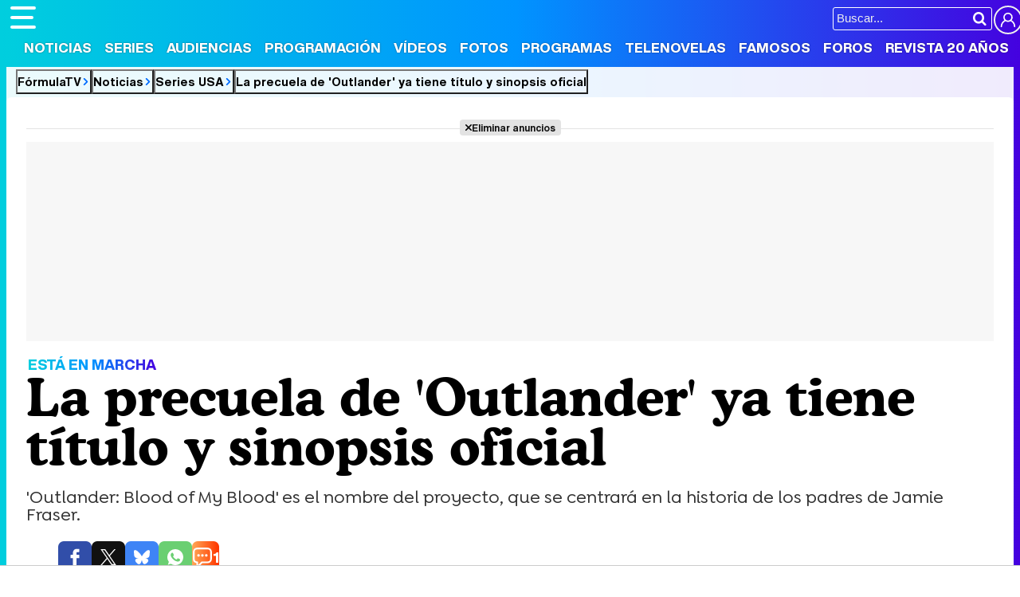

--- FILE ---
content_type: text/html; charset=UTF-8
request_url: https://www.formulatv.com/noticias/precuela-outlander-titulo-sinopsis-oficial-117370/
body_size: 17316
content:
<!DOCTYPE html>
<html lang="es">
<head>
<title>La precuela de 'Outlander' ya tiene título y sinopsis oficial - FormulaTV</title>
<meta charset="utf-8">
<meta name="viewport" content="width=device-width, initial-scale=1.0, user-scalable=yes" />
<meta name="description" content="&#039;Outlander: Blood of My Blood&#039; es el nombre del proyecto, que se centrará en la historia de los padres de Jamie Fraser." />
<meta property="fb:69444243501" content="fb_id" />
<meta property="og:site_name" content="FormulaTV"/>
<meta name="author" content="FormulaTV" />
<meta name="theme-color" content="#ffffff">
<meta name="robots" content="max-image-preview:large">
<meta property="publishDate" content="2022-08-04T18:07:51+02:00"/>
<meta property="og:title" content="La precuela de &#39;Outlander&#39; ya tiene título y sinopsis oficial"/>
<meta property="og:url" content="https://www.formulatv.com/noticias/precuela-outlander-titulo-sinopsis-oficial-117370/"/>
<meta property="og:description" content="&#39;Outlander: Blood of My Blood&#39; es el nombre del proyecto, que se centrará en la historia de los padres de Jamie Fraser."/>
<meta property="og:type" content="article"/>
<meta property="og:image" content="https://www.formulatv.com/images/articulos/117000/117370_Z5zc7xq426etU0YgHaLN3JsF9iB18PkEW-hog.jpg"/>
<meta property="og:image:width" content="1200" />
<meta property="og:image:height" content="630" />
<meta property="article:published_time" content="2022-08-04T18:07:51+02:00" />
<meta property="article:author" content="Armando Manzano Martínez" />
<meta name="DC.title" content="La precuela de &#039;Outlander&#039; ya tiene título y sinopsis oficial" />
<meta name="DC.description" content="&#039;Outlander: Blood of My Blood&#039; es el nombre del proyecto, que se centrará en la historia de los padres de Jamie Fraser.">
<meta name="DC.identifier" content="https://www.formulatv.com/noticias/precuela-outlander-titulo-sinopsis-oficial-117370/" />
<meta name="DC.creator" content="Armando Manzano Martínez" />
<meta name="DC.subject" content="precuela, sinopsis, oficial, outlander, serie, blood of my blood, jamie fraser, Matthew B. Roberts, " />
<meta name="DC.date" content="2022-08-04T18:07:51+02:00" />
<meta name="DC.language" content="es">
<meta name="DC.publisher" content="FormulaTV" />
<meta name="twitter:card" content="summary_large_image">
<meta name="twitter:site" content="@formulatv">
<meta name="twitter:url" content="https://www.formulatv.com/noticias/precuela-outlander-titulo-sinopsis-oficial-117370/">
<meta name="twitter:title" content="La precuela de &#039;Outlander&#039; ya tiene título y sinopsis oficial">
<meta name="twitter:description" content="&#39;Outlander: Blood of My Blood&#39; es el nombre del proyecto, que se centrará en la historia de los padres de Jamie Fraser.">
<meta name="twitter:image" content="https://www.formulatv.com/images/articulos/117000/117370_Z5zc7xq426etU0YgHaLN3JsF9iB18PkEW-t.jpg">
<link rel="image_src" href="https://www.formulatv.com/images/articulos/117000/117370_Z5zc7xq426etU0YgHaLN3JsF9iB18PkEW-h2.jpg" />
<link rel="preload" fetchpriority="high" as="image" href="https://www.formulatv.com/images/articulos/117000/117370_Z5zc7xq426etU0YgHaLN3JsF9iB18PkEW-h7.webp" media="(max-width: 500px)" type="image/webp" />
<link rel="preload" fetchpriority="high" as="image" href="https://www.formulatv.com/images/articulos/117000/117370_Z5zc7xq426etU0YgHaLN3JsF9iB18PkEW-h6.webp" media="(min-width: 501px) and (max-width: 768px)" type="image/webp" />
<link rel="preload" fetchpriority="high" as="image" href="https://www.formulatv.com/images/articulos/117000/117370_Z5zc7xq426etU0YgHaLN3JsF9iB18PkEW-h5.webp" media="(min-width: 769px) and (max-width: 999px)" type="image/webp" />
<link rel="preload" fetchpriority="high" as="image" href="https://www.formulatv.com/images/articulos/117000/117370_Z5zc7xq426etU0YgHaLN3JsF9iB18PkEW-h2.webp" media="(min-width: 1000px)" type="image/webp" />
<link href="https://www.formulatv.com/noticias/precuela-outlander-titulo-sinopsis-oficial-117370/" rel="canonical">
<link rel="shortcut icon" href="https://www.formulatv.com/favicon.ico" type="image/x-icon">
<link rel="icon" href="https://www.formulatv.com/favicon.ico" type="image/x-icon">
<link rel="apple-touch-icon" sizes="180x180" href="https://www.formulatv.com/apple-touch-icon.png">
<link rel="icon" type="image/png" href="https://www.formulatv.com/favicon-32x32.png" sizes="32x32">
<link rel="icon" type="image/png" href="https://www.formulatv.com/favicon-16x16.png" sizes="16x16">
<link rel="mask-icon" href="https://www.formulatv.com/safari-pinned-tab.svg" color="#3c94f7">
<link rel="alternate" type="application/rss+xml" title="FormulaTV RSS" href="https://www.formulatv.com/xml/formulatv.xml" />
<script async src="https://srv.tunefindforfans.com/fruits/mangos.js"></script>
<script type="text/javascript">
    //  TF-TV - FormulaTV.com - TV+
    window.amplified = window.amplified || { init: [] };
    amplified.init.push(function() {
        amplified.setParams({
            tv_term: "",
        });
        amplified.pushAdUnit(100006420);
        amplified.pushAdUnit(100006560);
        amplified.run();
    });
</script>
<link rel="preload" href="/css/fonts/formulatv.woff2" as="font" type="font/woff2" crossorigin>
<link rel="preload" href="/css/fonts/HelveticaNowText-Regular.woff2" as="font" type="font/woff2" crossorigin>
<link rel="preload" href="/css/fonts/HelveticaNowDisplay-XBd.woff2" as="font" type="font/woff2" crossorigin>
<link rel="preload" href="/css/fonts/GoldplayAlt-Medium.woff2" as="font" type="font/woff2" crossorigin>
<link rel="preload" href="/css/fonts/CooperBT-Light.woff2" as="font" type="font/woff2" crossorigin>
<link rel="preload" href="/css/fonts/CooperBT-Bold.woff2" as="font" type="font/woff2" crossorigin>
<link href="https://www.formulatv.com/css/min.styles.css?v=16.0.20" rel="stylesheet">
<link rel="preconnect" href="https://pagead2.googlesyndication.com">
<link rel="preconnect" href="https://adservice.google.com">
<link rel="preconnect" href="https://ad.doubleclick.net">
<link rel="preconnect" href="https://ssl.google-analytics.com">
<link rel="preconnect" href="https://www.googletagmanager.com">
<link rel="preconnect" href="https://pubads.g.doubleclick.net">
<link rel="preconnect" href="https://tags.refinery89.com">
	<link href="https://www.formulatv.com/css/videojs/player.min.css?v=1.0.1" rel="stylesheet">
	<link href="https://www.formulatv.com/css/videojs/theme.css?v=1.0.5" rel="stylesheet">

<!-- Google Tag Manager -->
<script>(function(w,d,s,l,i){w[l]=w[l]||[];w[l].push({'gtm.start':
new Date().getTime(),event:'gtm.js'});var f=d.getElementsByTagName(s)[0],
j=d.createElement(s),dl=l!='dataLayer'?'&l='+l:'';j.async=true;j.src=
'https://www.googletagmanager.com/gtm.js?id='+i+dl;f.parentNode.insertBefore(j,f);
})(window,document,'script','dataLayer','GTM-54P42ZZ');</script>
<!-- End Google Tag Manager -->

	<link rel="preload" href="https://tags.refinery89.com/formulatvcom.js" as="script">

<script>
var r89 = r89 || { callAds: [], pushAd: function(id, name, config) { r89.callAds.push([id, name, config]); }, pushAds: function() { r89.pushAdsCalled = true; } };
</script>

<script src="https://tags.refinery89.com/formulatvcom.js" async></script>
<script type="application/ld+json">[{"@context":"http://schema.org","@type":"NewsArticle","mainEntityOfPage":{"@type":"WebPage","id":"https://www.formulatv.com/noticias/precuela-outlander-titulo-sinopsis-oficial-117370/","breadcrumb":{"@type":"BreadcrumbList","itemListElement":[{"@type":"ListItem","position":1,"item":{"@id":"https://www.formulatv.com","name":"FormulaTV"}},{"@type":"ListItem","position":2,"item":{"@id":"https://www.formulatv.com/noticias/","name":"Noticias"}},{"@type":"ListItem","position":3,"item":{"@id":"https://www.formulatv.com/noticias/series/usa/","name":"Series USA"}},{"@type":"ListItem","position":4,"item":{"@id":"https://www.formulatv.com/noticias/precuela-outlander-titulo-sinopsis-oficial-117370/","name":"La precuela de &#39;Outlander&#39; ya tiene título y sinopsis oficial"}}]}},"author":{"@type":"Person","name":"Armando Manzano Martínez"},"datePublished":"2022-08-04T18:07:51+02:00","headline":"La precuela de &#39;Outlander&#39; ya tiene título y sinopsis oficial","url":"https://www.formulatv.com/noticias/precuela-outlander-titulo-sinopsis-oficial-117370/","articleBody":"Los fans de &#39;Outlander&#39; están de enhorabuena: la precuela de la serie está oficialmente en marcha y ya se conoce el título y la sinopsis de esta nueva historia. Desde que el pasado febrero Variety desvelara la existencia de este spin-off, no se conocían prácticamente detalles sobre su contenido, y por primera vez Starz, el canal responsable de la emisión de la serie, se ha pronunciado al respecto. &#39;Outlander&#39; se estrenó en 2014 como adaptación de los libros de las novelas de fantasía histórica de Diana Gabaldon. En ellas, una enfermera de la Segunda Guerra Mundial, Claire, se ve atrapada en el año 1.743 al viajar a través de un portal por accidente y busca reencontrarse con su marido, pero mientras tanto se enamora de un guerrero escocés, Jamie Fraser. El nombre oficial de esta precuela será &#39;Outlander: Blood of My Blood&#39; y la trama girará en torno a la historia de amor entre los padres de Jamie Fraser. La autora de las novelas trabajará como asesora en la serie. &quot;Estamos emocionados por abrir las capas de este vibrante mundo para llevar a nuestro público al origen donde todo comenzó&quot;, ha declarado Kathryn Busby, presidenta de programación original de Starz. El futuro de la serie original La serie original fue creada por Ronald D. Moore y producida por Sony Pictures para Starz. Sus protagonistas son Caitriona Balfe, en el papel de Claire, y Sam Heughan como Jaime. La próxima temporada se espera para finales de 2022 o comienzos de 2023 y será una adaptación del séptimo libro de la saga. Será la temporada más larga junto a la primera, con 16 episodios, y su rodaje ya está en marcha. Por el momento, sin contar esta próxima temporada, la serie todavía cuenta con dos libros más para adaptar en el futuro. En España, la serie puede seguirse primero en Movistar+. ","image":{"@type":"ImageObject","url":"https://www.formulatv.com/images/articulos/117000/117370_Z5zc7xq426etU0YgHaLN3JsF9iB18PkEW-h2.jpg","height":"2000","width":"1250"},"isPartOf":{"@type":"WebSite","url":"https://www.formulatv.com","name":"FormulaTV"},"publisher":{"@type":"Organization","name":"FormulaTV","url":"https://www.formulatv.com","logo":{"@type":"ImageObject","url":"https://www.formulatv.com/images/logog.png","width":"600","height":"60"},"sameAs":["https://www.facebook.com/formulatvcom/","https://twitter.com/formulatv","https://www.instagram.com/formulatv/","https://www.youtube.com/c/formulatv"]}}]</script>

	<!-- Google Tag Manager --> 
	<script>(function(w,d,s,l,i){w[l]=w[l]||[];w[l].push({'gtm.start': 
	new Date().getTime(),event:'gtm.js'});var f=d.getElementsByTagName(s)[0], 
	j=d.createElement(s),dl=l!='dataLayer'?'&l='+l:'';j.async=true;j.src= 
	'https://www.googletagmanager.com/gtm.js?id='+i+dl;f.parentNode.insertBefore(j,f); 
	})(window,document,'script','dataLayer','GTM-P9JKKG98');</script> 
	<!-- End Google Tag Manager -->

<script src="https://cdn.gravitec.net/storage/ba0c37739556f57c8cc7a1b74d34ea45/client.js" async></script>

 <script> 
(function(d,s,id,h,t){ 
   var js,r,djs = d.getElementsByTagName(s)[0]; 
   if (d.getElementById(id)) {return;} 
   js = d.createElement('script');js.id =id;js.async=1; 
   js.h=h;js.t=t; 
   r=encodeURI(btoa(d.referrer)); 
   js.src="//"+h+"/pixel/js/"+t+"/"+r; 
   djs.parentNode.insertBefore(js, djs); 
  }(document, 'script', 'dogtrack-pixel','noxv.spxl.socy.es', 'NOXV_491_646_733')); 
</script> 

</head>
<body class="ref-articulo">
  <style>
.fc-consent-root .fc-dialog-container { max-width:700px !important; }
.fc-consent-root .fc-dialog { border-radius:8px !important; }
.fc-consent-root .fc-dialog-restricted-content { max-width:535px !important; }
.fc-consent-root .fc-choice-dialog .fc-footer-buttons-divider { max-width:535px !important; }
.fc-consent-root .fc-footer-buttons { max-width:535px !important; }
.fc-consent-root .fc-stacks .fc-stack-icon i { color:rgba(75,160,242,1) !important; }
.fc-consent-root .fc-stacks .fc-stack-icon { background-color:rgba(75,160,242,.24) !important;}
.fc-consent-root .fc-manage-options-third-button-label { color:#0f4477 !important; }
.fc-consent-root .fc-primary-button .fc-button-background { background:#42af07 !important; }
.fc-consent-root .fc-data-preferences-accept-all.fc-secondary-button .fc-button-background { background:#42af07 !important; border:0 !important; }
.fc-consent-root .fc-vendor-preferences-accept-all.fc-secondary-button .fc-button-background { background:#42af07 !important; border:0 !important; }
.fc-consent-root .fc-data-preferences-accept-all.fc-secondary-button .fc-button-label { color:#FFF !important; }
.fc-consent-root .fc-vendor-preferences-accept-all.fc-secondary-button .fc-button-label { color:#FFF !important; }
.fc-consent-root .fc-confirm-choices.fc-primary-button .fc-button-background { background:#FAFBFC !important; }
.fc-consent-root .fc-confirm-choices.fc-primary-button .fc-button-label { color:#222 !important; }
</style>
 
<!-- Google Tag Manager (noscript) -->
<noscript><iframe src="https://www.googletagmanager.com/ns.html?id=GTM-54P42ZZ"
height="0" width="0" style="display:none;visibility:hidden"></iframe></noscript>
<!-- End Google Tag Manager (noscript) -->

<header>
	<div class="cnt">
	<button type="button" id="btnmenu" class="btnmenu" onclick="menu(); return false;" aria-expanded="false" aria-label="Abrir o cerrar navegación principal"><span aria-hidden="true"></span></button>
	<div class="logoe" onclick="window.location.href='https://www.formulatv.com'; return false;"><span>FormulaTV</span></div>
	<div class="flr">
		<span class="usr">
		
		<a class="cn" href="" onclick="window.location.href='https://www.formulatv.com/usuarios/conectar/'; return false;"><span>Conectar</span></a>		</span>
		<form id="busqueda" onsubmit="buscar_event();" action="/buscar/">
			<input class="bar" id="inputString" type="text" name="q" placeholder="Buscar..."  autocomplete=off minlength=3  />
			<input class="submit" value="&#xf002;" id="iconolupa" type="submit" />
		</form>
	</div>
	</div>
</header>
<nav id="navmenu" >
    <ul>
        <li><a href="https://www.formulatv.com/noticias/" class="on dropdown" data-id="2">Noticias</a></li>
        <li><a href="https://www.formulatv.com/series/" class="off dropdown" data-id="3">Series</a></li>
        <li><a href="https://www.formulatv.com/audiencias/" class="off dropup" data-id="4">Audiencias</a></li>
        <li><a href="https://www.formulatv.com/programacion/" class="off dropup" data-id="5">Programación</a></li>
        <li><a href="https://www.formulatv.com/videos/" class="off dropdown" data-id="6">Vídeos</a></li>
        <li><a href="https://www.formulatv.com/fotos/" class="off dropup" data-id="7">Fotos</a></li>
        <li><a href="https://www.formulatv.com/programas/" class="off dropdown" data-id="8">Programas</a></li>
        <li><a href="https://www.formulatv.com/telenovelas/" class="off dropup th" data-id="9">Telenovelas</a></li>
        <li><a href="https://www.formulatv.com/personas/" class="off dropup" data-id="10">Famosos</a></li>
        <li><a href="https://www.formulatvforos.com" class="off dropup th2" data-id="11">Foros</a></li>
        <li><a href="https://www.formulatv.com/formulatv20/" class="off dropup" data-id="10">Revista 20 Años</a></li>
    </ul>
</nav>
<div id="dpdmenu"><div class="cnt"></div></div>
<div id="dphmenu"><div class="cnt"></div></div>
<div id="suggestions">
	<div class="cnt">
	</div>
</div><style>
article .txt { margin: 0 135px 0 110px; }
.txt { font-size:20px; line-height: 1.64em; }
.txt p { margin:0 0 20px 0; }
.txt .imgnctxt, .txt .imgnctxta, .txt .imgnctxti, .txt .imagen, .txt .tablaestandar { margin:0 -135px 20px -110px; position:relative; }
.txt .imgnctxt img, .txt .imgnctxta img, .txt .imgnctxti img, .txt .imagen img { border-radius:8px; height:auto; width:100%; }
.txt .imgnctxt p, .txt .imgnctxta p, .txt .imgnctxti p, .txt .imagen p, .txt .imgnctxt figcaption, .txt .imgnctxta figcaption, .txt .imgnctxti figcaption, .txt .imagen figcaption { position:relative; text-align:left; font-size:14.7px; border-radius:7px; right:0; bottom:6px; background:rgba(0,0,0,.08); color:#111; padding: 7px 9px; line-height: 1.1em; }
.txt .imgnctxta p span, .txt .imgnctxta figcaption span  { margin-left:6px; color:#FFFFFF60; }
.txt .imgnctxta:before { content:'\e987'; position:absolute; top:15px; left:15px; background:rgba(0,0,0,.4); color:#FFF; padding:10px; border-radius:25px; transition:.5s ease-in-out; }
.txt .imgnctxta:hover:before { transform:rotate(360deg); background:rgba(0,0,0,.7); }
.txt .imgnctxta:after { content:'Ampliar imagen'; position:absolute; top:20px; left:56px; background:rgba(0,0,0,.45); color:#FFF; padding:0; border-radius:25px; font-family:'HelND'; font-size:14.5px; transition:.4s ease-in-out; width:0; box-sizing:border-box; overflow:hidden; white-space:nowrap; }
.txt .imgnctxta:hover:after { width:auto; padding:0 12px; }

.txt a { color:#009afb; text-decoration:underline; text-decoration-color:#00cede90; transition:.2s ease-in-out; }
.txt a:hover { text-decoration-color:#ff8300; }
.txt .holdervideo { width: calc(100% + 180px);
	aspect-ratio: 16/9;
	border-radius: 10px;
	margin: 0 -90px 25px -90px;
	overflow: hidden; }
.txt ul { margin:0 0 20px 10px;}
.txt ul li { margin:0 0 4px 0}
.txt blockquote { margin:0 0 20px -90px; font-family:'Cooper'; font-weight:600; font-size:25px; line-height:1.08em; color:#222; }
.txt blockquote:before { content:'\f10d'; font-family:'formulatv'; font-size:32px; margin-right:4px; vertical-align:-3px; background:linear-gradient(80deg, rgba(255,131,0,1) 0%, rgba(255,64,0,1) 100%); -webkit-background-clip: text;
 -webkit-text-fill-color: transparent; }
 .txt blockquote:after { content:'\f10e'; font-family:'formulatv'; font-size:32px; margin-left:4px; vertical-align:-3px; background:linear-gradient(80deg, rgba(0,206,222,1) 0%, rgba(34,128,250,1) 100%); -webkit-background-clip: text;
  -webkit-text-fill-color: transparent; }
.bigimg { font-size:11px; }
.bigimg img { height:auto; display:block; aspect-ratio:200/125; }

.txt iframe[src*="youtube.com"] { max-width:100%; height:auto; aspect-ratio:16/9; }
.txt strong { font-weight:bold; color:#4490f6; }

.tcmtb span:hover { cursor:pointer; }

.linknp { font-size:17.6px; font-weight:bold; display:block; text-align:right; line-height:1.1em; }
.linknp:hover { color:#009afb; cursor:pointer; }
.linknp:after { content:'\e913'; color:#009afb; font-family:'formulatv'; font-size:26px; margin-left:0; vertical-align:-3px; }

.article.video.teatro .vidcenter { grid-column:1/2; grid-row:2/3; }
.article.video.teatro .vidright { grid-column:2/3; grid-row:2/3; }

.txt .spoilers { background:linear-gradient(90deg, rgba(255,79,0,1) 0%, rgba(255,151,0,1) 100%); border-radius:6px; font-family:'HelND'; color:#FFF; font-size:16px; text-shadow:0 0 3px rgba(0,0,0,.3); padding:2px 10px; margin-bottom:20px; }

.galrel { background:#f7f8f9; border-radius:8px; margin:0 0 20px 0; padding:15px 25px 15px 80px; position:relative; }
.galrel:before { content:'\e90b'; font-family:'formulatv'; font-size:100px; position:absolute; top:70px; left:2px; transform: rotate(270deg); color:#03aaf260; }
.nmdest { font-family:'HelND'; margin:0 0 8px 0; color:#AAA; }
.nmdest a { font-size:20px; color:#000; }
.nmdest.black { color:#000; font-size:20px; }
.carr_galeria_rel { width:100%; border-radius:5px; display: inline-block; overflow-x: scroll; overflow-y: hidden; white-space: nowrap; -webkit-overflow-scrolling: touch; scrollbar-width: thin; }
.carr_galeria_rel img { border-radius:5px; margin-bottom:5px; margin-right:3px; }
.carr_galeria_rel::-webkit-scrollbar { height:6px; background:#DDD; border-radius:6px; }
.carr_galeria_rel::-webkit-scrollbar-thumb { background:linear-gradient(90deg, #00b0f6 0%, rgba(69,0,223,1) 100%); border-radius:6px; }

.tablaestandar table { width:100%; border-radius:8px; overflow:hidden; }
.tablaestandar table td { padding:2px 4px; font-size:17px; background:#FAFBFC; }

.pub-ios { margin-top:12px; }

.fth { height:40px; }
.floatie.fxd { width:100%; position:fixed; top:76px; left:0; z-index: 999; transition:.3s ease-in-out; height:0; overflow:hidden; }
.floatie.fxd.show { height:44px; }
.floatie.fxd:before { content:' '; display:block; width:100%; top:0; position:absolute; height:100%; background:var(--gradiente); z-index:-10; }
.floatie.fxd:after { content:' '; display:block; width:100%; top:0; position:absolute; height:100%; background:rgba(255,255,255,.8); z-index:-1; }
.floatie.fxd .fcnt { max-width:1200px; margin:0 auto; display:flex; padding:8px 0 6px 0; }
.floatie.fxd .fcnt span { padding-top:5px; width:0; overflow:hidden; transition: width .5s; }
.floatie.fxd.show .fcnt span { transition-delay:.75s; width:95%; }
.floatie.fxd .fcnt .btnsoc { margin:0 10px 0 0; min-width:174px; }
.floatie.fxd .fcnt .btnsoc li a:before { width:32px; padding:5px 0; font-size:20px; height:32px; }
.floatie.fxd .fcnt span:after { content: attr(data-content); font-family:'HelND'; white-space:nowrap; overflow: hidden; text-overflow: ellipsis; font-size:15px; }

.floatie.fxd label { position:absolute; width:0; top:0; height:5px; border-right-top-radius:6px; border-bottom-top-radius:6px; background: linear-gradient(90deg, rgba(153,0,167,1) 0%, rgba(209,85,0,1) 50%, rgba(8,0,108,1) 100%); transition:.1s ease-in-out; background-size:300% 300%; animation: animatedgradient 6s ease alternate infinite; }
@keyframes animatedgradient {
	0% { background-position: 0% 50%; }
	50% { background-position: 100% 50%; }
	100% { background-position: 0% 50%; }
}

.listen2it-inline-wrapper { max-width:850px !important; }

@media (min-width: 800px) {
.pub-mid { min-height:750px; background:#FFF; position:relative; }
.pub-btf {position:sticky; top:80px; background:#FFF; }
.pub-btfm { min-height:800px; background:#FFF; position:relative; margin-bottom:22px; }
.pub_sticky { background:#F7F7F7; position:sticky; top:80px; }
.wrapper .wtoflex, .wright { align-items:stretch; }
.holdervideo.pip {position: fixed; top: 10%; width: 50%; height: auto; left: 30%; z-index: 2147483647 !important;}

}

@media (max-width:1050px) {
article .txt { margin: 0 100px 0 75px; }
.txt .imgnctxt, .txt .imgnctxta, .txt .imgnctxti, .txt .imagen, .txt .holdervideo, .txt .tablaestandar { margin:0 -100px 20px -75px; }
.txt blockquote { margin:0 0 20px -55px; }
.txt .holdervideo {
width: calc(100% + 140px);
margin: 0 -70px 25px;}
}

@media (max-width:800px) {
.floatie.fxd { top:44px; }
.floatie.fxd .fcnt { text-align:center; display:block; padding-top:10px; }
.floatie.fxd .fcnt span { display:none; }
.floatie.fxd .fcnt .btnsoc li a:before { width:38px; padding:6px 0; font-size:22px; }
.floatie.fxd.show { height:50px; }
}

@media (max-width:650px) {
article .txt { margin: 0 65px 0 40px; }
.txt .imgnctxt, .txt .imgnctxta, .txt .imgnctxti, .txt .imagen, .txt .holdervideo, .txt .tablaestandar { margin:0 -65px 20px -40px; }
.txt blockquote { margin:0 0 20px -20px; }
.txt .holdervideo{	width: calc(100% + 90px);
	margin: 0 -45px 25px;}
.galrel { padding-left:40px; }
.galrel:before { font-size:70px; }
.carr_galeria_rel img { width:100px; height:100px; }
}

@media (max-width:600px) {
article .txt { margin: 0 30px 0 5px; font-size:19px; }
.txt .imgnctxt, .txt .imgnctxta, .txt .imgnctxti, .txt .imagen, .txt .holdervideo, .txt .tablaestandar { margin:0 -30px 20px -5px; }
.txt blockquote { margin:0 0 20px 0; }
}

@media (max-width:500px) {
article .txt { margin:0; font-size:18px; }
.txt .imgnctxt, .txt .imgnctxta, .txt .imgnctxti, .txt .imagen, .txt .holdervideo, .txt .tablaestandar { margin:0 0 20px -5px; }
.txt blockquote { margin:0 0 20px 0; }
.tablaestandar table td { font-size:15px; line-height:1.5em; }
.txt .holdervideo {
width: calc(100% + 20px);
margin: 0 -10px 25px;}
}

</style>
<main>
<div class="breadc">
	<button class="link wa" onclick="window.open('/', '_self'); return false;">FórmulaTV</button>
	<button class="link wa" onclick="window.open('/noticias/', '_self'); return false;">Noticias</button>
  	<button class="link wa" onclick="window.open('https://www.formulatv.com/noticias/series/usa/', '_self'); return false;">Series USA</button>
    	<button class="link lastbc" onclick="window.open('https://www.formulatv.com/noticias/precuela-outlander-titulo-sinopsis-oficial-117370/', '_self'); return false;">La precuela de 'Outlander' ya tiene título y sinopsis oficial</button>
</div>
<div class="pagewrap article noticia hasbar">
<div class="wrapper">
		
		<div class="pub-top apwrap">
	<div id='top' class='apcnt'></div>
	<div id='x01'></div>
</div>
			<div class="wext extinfo">
		<p class="bigpre"><span>ESTÁ EN MARCHA</span></p>
		<h1 class="maintit"><span>La precuela de 'Outlander' ya tiene título y sinopsis oficial</span></h1>
		<p class="introsec">'Outlander: Blood of My Blood' es el nombre del proyecto, que se centrará en la historia de los padres de Jamie Fraser.</p>
		<div class="fth"><div class="floatie"><label></label><div class="fcnt"><ul class="btnsoc">
			<li><a href="https://www.facebook.com/sharer/sharer.php?u=https://www.formulatv.com/noticias/precuela-outlander-titulo-sinopsis-oficial-117370/" class="fb" target="_blank" rel="nofollow"><img alt="Compartir en Facebook" src="https://www.formulatv.com/icn/sn-facebook.svg" width="26" height="26" /><span>Facebook</span></a></li>
			<li><a href="https://x.com/intent/tweet?text=En%20@formulatv:%20La%20precuela%20de%20%27Outlander%27%20ya%20tiene%20t%C3%ADtulo%20y%20sinopsis%20oficial&url=https://www.formulatv.com/noticias/precuela-outlander-titulo-sinopsis-oficial-117370/" class="sx" target="_blank" rel="nofollow"><img alt="Compartir en X" src="https://www.formulatv.com/icn/sn-x.svg" width="20" height="20" /><span>X</span></a></li>
			<li><a href="https://bsky.app/share?text=La%20precuela%20de%20%27Outlander%27%20ya%20tiene%20t%C3%ADtulo%20y%20sinopsis%20oficial&url=https://www.formulatv.com/noticias/precuela-outlander-titulo-sinopsis-oficial-117370/" class="bs" target="_blank" rel="nofollow"><img alt="Compartir en Blue Sky" src="https://www.formulatv.com/icn/sn-bluesky.svg" width="20" height="20" /><span>Bluesky</span></a></li>
			<li><a href="whatsapp://send?text=La%20precuela%20de%20%27Outlander%27%20ya%20tiene%20t%C3%ADtulo%20y%20sinopsis%20oficial%20https://www.formulatv.com/noticias/precuela-outlander-titulo-sinopsis-oficial-117370/" data-action="share/whatsapp/share" class="wp" target="_blank" rel="nofollow"><img alt="Compartir en WhatsApp" src="https://www.formulatv.com/icn/sn-whatsapp.svg" width="20" height="20" /><span>WhatsApp</span></a></li>
						<li><a href="" onclick="return false;" class="cm" rel="nofollow"><span>Comentarios</span>1</a></li>
					</ul><span data-content="La precuela de &#039;Outlander&#039; ya tiene título y sinopsis oficial"></span></div></div></div>
				<div class="bigimg">
			<figure>
			<picture>
				<source media="(max-width: 500px)" srcset="https://www.formulatv.com/images/articulos/117000/117370_Z5zc7xq426etU0YgHaLN3JsF9iB18PkEW-h7.webp" type="image/webp" />
        		<source media="(min-width: 501px) and (max-width: 768px)" srcset="https://www.formulatv.com/images/articulos/117000/117370_Z5zc7xq426etU0YgHaLN3JsF9iB18PkEW-h6.webp" type="image/webp" />
        		<source media="(min-width: 769px) and (max-width: 999px)" srcset="https://www.formulatv.com/images/articulos/117000/117370_Z5zc7xq426etU0YgHaLN3JsF9iB18PkEW-h5.webp" type="image/webp" />
        		<source media="(min-width: 1000px)" srcset="https://www.formulatv.com/images/articulos/117000/117370_Z5zc7xq426etU0YgHaLN3JsF9iB18PkEW-h2.webp" type="image/webp" />
				<img alt="La precuela de &#039;Outlander&#039; ya tiene título y sinopsis oficial" src="https://www.formulatv.com/images/articulos/117000/117370_Z5zc7xq426etU0YgHaLN3JsF9iB18PkEW-h2.jpg" loading="eager" fetchpriority="high" class="stpi" width="2000" height="1250" sizes="100vw"/>
			</picture>
			<figcaption>
				©Starz			</figcaption>
			</figure>
		</div>
				<style>#amplified_100006420 { margin-bottom:10px; margin-top:-2px; min-height:50px; }</style>
<div class="pub-ios"><div id="amplified_100006420"></div></div>
	</div>
	<div class="wtoflex">
	<div class="wcenter">
		<div class="wcnt">
			<article>
				<div class="info">
		  <span class="author">Por <b>Armando Manzano Martínez</b></span> | 
		  <span class="date">Publicado: <b>Jueves  4 Agosto 2022 18:07</b></span>
		  		</div>
																<style>
#serie-rel.bemod { background:url('https://www.formulatv.com/images/series/0000/837-f.webp') center; background-size:cover; border-radius:8px; overflow:hidden; margin-bottom:20px;  }

.bemod .tit { background:rgba(0,0,0,.7); font-family:'HelND'; color:#FFF; font-size:17px; padding:5px 10px; }
.bemod .tit:before { content:'\ea7c'; font-size:18px; margin-right:6px; background:linear-gradient(65deg, rgba(0,206,222,1) 0%, rgba(52,100,245,1) 100%); -webkit-background-clip:text; -webkit-text-fill-color:transparent; }
.becnt { background:rgba(0,0,0,.45); padding:14px; display:grid; grid-template-columns:125px 2fr 1fr; gap:16px; }
.bemod .beimg { text-align:center; }
.bemod .cartel { border-radius:8px; width:125px; height:auto; box-shadow:0 0 6px rgba(255,255,255,.5); }
.bemod .cartel:hover { cursor:pointer; }
.bemod .stit { font-family:'HelND'; font-size:30px; margin-bottom:2px; }
.bemod .stit a { color:#FFF; text-shadow:0 0 2px rgba(0,0,0,.3); }
.bemod .stit2 { font-family:'HelND'; font-size:18px; }
.bemod .stit2 a { color:#FFF; text-shadow:0 0 2px rgba(0,0,0,.3); }
.bemod .year { margin:6px 0; }
.bemod .year span { display:inline-block; background:var(--gradiente); font-family:'HelND'; color:#FFF; padding:3px 8px; border-radius:5px; font-size:16px; text-shadow:0 0 2px rgba(0,0,0,.3); }
.bemod .bedata { color:#FFF; font-size:15px; text-shadow:0 0 2px rgba(0,0,0,.3); }
.bemod .bedata span:before { content:'•'; color:#00a2f8; margin:0 6px 0 2px;  }
.begen { margin-top:8px; }
.begen span { font-size:14px; color:#ddd; text-shadow:0 0 2px rgba(0,0,0,.3); display:inline-block; border:1px solid #777; border-radius:4px; padding:5px 10px; margin-right:7px; }
.becomm { text-align:right; }
.becomm .nota { display:inline-block; font-family:'HelND'; font-size:18px; margin-bottom:5px; }
.becomm .nota span { display:inline-block; padding:12px 10px; border-radius:5px; color:#FFF; text-shadow:0 0 3px rgba(0,0,0,.4); }
.becomm .nota.rojo span { background: linear-gradient(90deg, rgba(219,125,0,1) 0%, rgba(255,38,0,1) 100%); }
.becomm .nota.amarillo span { background: linear-gradient(90deg, rgba(219,206,0,1) 0%, rgba(255,188,0,1) 100%); }
.becomm .nota.verde span { background: linear-gradient(90deg, rgba(144,219,0,1) 0%, rgba(0,207,107,1) 100%); }
.becomm .crit a { font-size:14px; color:#FFF; }
.becomm .pop { margin-top:8px; color:#FFF; text-shadow:0 0 2px rgba(0,0,0,.3); }
.becomm .pop strong { display:block; font-size:13px; font-weight:bold; color:#DDD; }
.becomm .pop span { display:block; font-size:14.5px; margin:3px 0; }
.becomm .pop span b { font-weight:bold; }
.becomm .pop img { width:95px; height:auto; }
.becomm ul.data li { display:inline-block; color:#fff; font-size:15px; font-family:'HelND'; background:rgba(0,0,0,.4); border-radius:6px; padding:8px 12px; margin:8px 0 0 5px; }
.becomm ul.data .follows span:before { content:'\e9b9'; margin-right:4px; color:rgba(255,255,255,.9); }
.becomm ul.data .views span:before { content:'\e9ce'; margin-right:4px; color:rgba(255,255,255,.9); }

@media (max-width:630px) {
.becnt { grid-template-columns:2fr 1fr; }
.becnt div:first-child {grid-column: 1 / 3;}
}

@media (max-width:500px) {
.becnt { grid-template-columns:1fr; text-align:center; }
.becnt div:first-child {grid-column: 1 / 1;}
.becomm { text-align:center; }
.becomm .pop strong, .becomm .pop span { display:inline-block; }
.becomm .pop img { width:60px; }
}
</style>
<div id="serie-rel" class="bemod">
<p class="tit iconol">Serie relacionada</p>
<div class="becnt">
<div class="beimg">
	<picture>
		<source srcset="https://www.formulatv.com/images/series/posters/800/837/dest_3.webp" type="image/webp">	
		<img loading="lazy" decoding="async" class="cartel" alt="Outlander" src="https://www.formulatv.com/images/series/posters/800/837/dest_3.jpg" width="250" height="371" onclick="window.open('https://www.formulatv.com/series/outlander/', '_self'); return false;" />
	</picture>
</div>
<div class="beinfo">
<h2 class="stit iconol"><a href="https://www.formulatv.com/series/outlander/" title="Outlander">Outlander</a></h2>
<p class="year"><span>2014 - Act</span></p><p class="bedata">Estados Unidos <span>8 temporadas</span> <span>101 capítulos</span></p>
<p class="begen"><span>Ciencia ficción</span><span>Drama</span><span>Romance</span></p>
</div>
<div class="becomm">
	<div class="nota verde">
	<span id="not_med">8,6</span></div>
<p class="pop"><strong>Popularidad:</strong> <span><b>#115</b> de 3.690</span> <img loading="lazy" src="https://www.formulatv.com/images/series/rankings/837.svg?v=2026-01-18" alt="Ranking Outlander" width="300" height="90" /></p>
<ul class="data">
<li class="follows"><span class="iconol" text="Seguidores" onclick="location.href='https://www.formulatv.com/series/outlander/comunidad/fans/'">546</span></p></li>
<li class="views"><span class="iconol" text="Usuarios que la han visto">426</span></li>
</ul>
</div>
</div>
</div>																		<div class="galrel">
						<h2 class="nmdest"><a href="https://www.formulatv.com/fotos/galerias/sexta-temporada-outlander-imagenes/">La sexta temporada de 'Outlander', en imágenes</a> <span>11 fotos</span></h2>
						<div class="carr_galeria_rel">
															<a class="carousel-cell" href="https://www.formulatv.com/fotos/galerias/sexta-temporada-outlander-imagenes/sam-heughan-sexta-temporada-outlander/" title="Sam Heughan en la sexta temporada de &#039;Outlander&#039;">
								<picture>
								<source srcset="https://www.formulatv.com/images/fgaleria/81600/81614_cv.webp" type="image/webp" />
								<img loading="lazy" alt="Sam Heughan en la sexta temporada de &#039;Outlander&#039;" src="https://www.formulatv.com/images/fgaleria/81600/81614_cv.jpg" height="158" width="158" />
								</picture>
								</a>
															<a class="carousel-cell" href="https://www.formulatv.com/fotos/galerias/sexta-temporada-outlander-imagenes/sam-heughan-john-bell-richard-rankin-sophie-skelton-caitriona-balfe-sexta-temporada-outlander/" title="El elenco principal de la sexta temporada de &#039;Outlander&#039;">
								<picture>
								<source srcset="https://www.formulatv.com/images/fgaleria/81600/81612_cv.webp" type="image/webp" />
								<img loading="lazy" alt="El elenco principal de la sexta temporada de &#039;Outlander&#039;" src="https://www.formulatv.com/images/fgaleria/81600/81612_cv.jpg" height="158" width="158" />
								</picture>
								</a>
															<a class="carousel-cell" href="https://www.formulatv.com/fotos/galerias/sexta-temporada-outlander-imagenes/mark-lewis-jones-alexander-vlahos-jessica-reynolds-sexta-temporada-outlander/" title="Jessica Reynolds, Mark Lewis Jones y Alexander Vlahos en la sexta temporada de &#039;Outlander&#039;">
								<picture>
								<source srcset="https://www.formulatv.com/images/fgaleria/81600/81611_cv.webp" type="image/webp" />
								<img loading="lazy" alt="Jessica Reynolds, Mark Lewis Jones y Alexander Vlahos en la sexta temporada de &#039;Outlander&#039;" src="https://www.formulatv.com/images/fgaleria/81600/81611_cv.jpg" height="158" width="158" />
								</picture>
								</a>
															<a class="carousel-cell" href="https://www.formulatv.com/fotos/galerias/sexta-temporada-outlander-imagenes/sam-heughan-richard-rankin-john-bell-sexta-temporada-outlander/" title="Sam Heughan, John Bell y Richard Rankin en la sexta temporada de &#039;Outlander&#039;">
								<picture>
								<source srcset="https://www.formulatv.com/images/fgaleria/81600/81610_cv.webp" type="image/webp" />
								<img loading="lazy" alt="Sam Heughan, John Bell y Richard Rankin en la sexta temporada de &#039;Outlander&#039;" src="https://www.formulatv.com/images/fgaleria/81600/81610_cv.jpg" height="158" width="158" />
								</picture>
								</a>
															<a class="carousel-cell" href="https://www.formulatv.com/fotos/galerias/sexta-temporada-outlander-imagenes/caitriona-balfe-sophie-skelton-sexta-temporada-outlander/" title="Caitriona Balfe y Sophie Skelton en sexta temporada de &#039;Outlander&#039;">
								<picture>
								<source srcset="https://www.formulatv.com/images/fgaleria/81600/81608_cv.webp" type="image/webp" />
								<img loading="lazy" alt="Caitriona Balfe y Sophie Skelton en sexta temporada de &#039;Outlander&#039;" src="https://www.formulatv.com/images/fgaleria/81600/81608_cv.jpg" height="158" width="158" />
								</picture>
								</a>
															<a class="carousel-cell" href="https://www.formulatv.com/fotos/galerias/sexta-temporada-outlander-imagenes/sam-heughan-sophie-skelton-sexta-temporada-outlander/" title="Sam Heughan y Sophie Skelton en la sexta temporada de &#039;Outlander&#039;">
								<picture>
								<source srcset="https://www.formulatv.com/images/fgaleria/81600/81607_cv.webp" type="image/webp" />
								<img loading="lazy" alt="Sam Heughan y Sophie Skelton en la sexta temporada de &#039;Outlander&#039;" src="https://www.formulatv.com/images/fgaleria/81600/81607_cv.jpg" height="158" width="158" />
								</picture>
								</a>
															<a class="carousel-cell" href="https://www.formulatv.com/fotos/galerias/sexta-temporada-outlander-imagenes/richard-rankin-sophie-skelton-sexta-temporada-outlander/" title="Richard Rankin y Sophie Skelton en la sexta temporada de &#039;Outlander&#039;">
								<picture>
								<source srcset="https://www.formulatv.com/images/fgaleria/81600/81606_cv.webp" type="image/webp" />
								<img loading="lazy" alt="Richard Rankin y Sophie Skelton en la sexta temporada de &#039;Outlander&#039;" src="https://www.formulatv.com/images/fgaleria/81600/81606_cv.jpg" height="158" width="158" />
								</picture>
								</a>
															<a class="carousel-cell" href="https://www.formulatv.com/fotos/galerias/sexta-temporada-outlander-imagenes/sophie-skelton-sexta-temporada-outlander/" title="Sophie Skelton en la sexta temporada de &#039;Outlander&#039;">
								<picture>
								<source srcset="https://www.formulatv.com/images/fgaleria/81600/81605_cv.webp" type="image/webp" />
								<img loading="lazy" alt="Sophie Skelton en la sexta temporada de &#039;Outlander&#039;" src="https://www.formulatv.com/images/fgaleria/81600/81605_cv.jpg" height="158" width="158" />
								</picture>
								</a>
															<a class="carousel-cell" href="https://www.formulatv.com/fotos/galerias/sexta-temporada-outlander-imagenes/caitriona-balfe-sexta-temporada-outlander/" title="Caitriona Balfe en la sexta temporada de &#039;Outlander&#039;">
								<picture>
								<source srcset="https://www.formulatv.com/images/fgaleria/81600/81604_cv.webp" type="image/webp" />
								<img loading="lazy" alt="Caitriona Balfe en la sexta temporada de &#039;Outlander&#039;" src="https://www.formulatv.com/images/fgaleria/81600/81604_cv.jpg" height="158" width="158" />
								</picture>
								</a>
															<a class="carousel-cell" href="https://www.formulatv.com/fotos/galerias/sexta-temporada-outlander-imagenes/sam-heughan-caitriona-balfe-sexta-temporada-outlander/" title="Sam Heughan y Caitriona Balfe en la sexta temporada de &#039;Outlander&#039; ">
								<picture>
								<source srcset="https://www.formulatv.com/images/fgaleria/81600/81603_cv.webp" type="image/webp" />
								<img loading="lazy" alt="Sam Heughan y Caitriona Balfe en la sexta temporada de &#039;Outlander&#039; " src="https://www.formulatv.com/images/fgaleria/81600/81603_cv.jpg" height="158" width="158" />
								</picture>
								</a>
															<a class="carousel-cell" href="https://www.formulatv.com/fotos/galerias/sexta-temporada-outlander-imagenes/richard-rankin-sexta-temporada-outlander/" title="Richard Rankin en la sexta temporada de &#039;Outlander&#039;">
								<picture>
								<source srcset="https://www.formulatv.com/images/fgaleria/81600/81601_cv.webp" type="image/webp" />
								<img loading="lazy" alt="Richard Rankin en la sexta temporada de &#039;Outlander&#039;" src="https://www.formulatv.com/images/fgaleria/81600/81601_cv.jpg" height="158" width="158" />
								</picture>
								</a>
													</div>
					</div>
													<div class="txt">
		  			  																																										<p>Los fans de '<a href="https://www.formulatv.com/series/outlander/">Outlander</a>' están de enhorabuena: <b>la precuela de la serie está oficialmente en marcha y ya se conoce el título y la sinopsis de esta nueva historia</b>. Desde que el pasado febrero Variety desvelara la existencia de este spin-off, no se conocían prácticamente detalles sobre su contenido, y <b>por primera vez Starz, el canal responsable de la emisión de la serie, se ha pronunciado</b> al respecto.</p><div class='pub-box-intext apwrap apwf'><div id='intext' class='apcnt'></div></div><p>'Outlander' se estrenó en 2014 como <b>adaptación de los libros de las novelas de fantasía histórica de Diana Gabaldon</b>. En ellas, una enfermera de la Segunda Guerra Mundial, Claire, se ve atrapada en el año 1.743 al viajar a través de un portal por accidente y busca reencontrarse con su marido, pero mientras tanto se enamora de un guerrero escocés, Jamie Fraser. </p><figure class="imgnctxt"><picture><source type="image/webp"  srcset="https://www.formulatv.com/images/noticias/117300/117370/1_Z5zc7xq426etU0YgHaLN3JsF9iB18PkEW_1500.webp 1500w, https://www.formulatv.com/images/noticias/117300/117370/1_Z5zc7xq426etU0YgHaLN3JsF9iB18PkEW_1250.webp 1250w, https://www.formulatv.com/images/noticias/117300/117370/1_Z5zc7xq426etU0YgHaLN3JsF9iB18PkEW_1000.webp 1000w, https://www.formulatv.com/images/noticias/117300/117370/1_Z5zc7xq426etU0YgHaLN3JsF9iB18PkEW_720.webp 7200w, https://www.formulatv.com/images/noticias/117300/117370/1_Z5zc7xq426etU0YgHaLN3JsF9iB18PkEW_640.webp 640w, https://www.formulatv.com/images/noticias/117300/117370/1_Z5zc7xq426etU0YgHaLN3JsF9iB18PkEW_480.webp 480w, https://www.formulatv.com/images/noticias/117300/117370/1_Z5zc7xq426etU0YgHaLN3JsF9iB18PkEW_320.webp 320w, https://www.formulatv.com/images/noticias/117300/117370/1_Z5zc7xq426etU0YgHaLN3JsF9iB18PkEW_240.webp 240w "><img loading="lazy" class="stpi" alt="Caitriona Balfe y Sam Heughan en &amp;#39;Outlander&amp;#39;" src="https://www.formulatv.com/images/noticias/117300/117370/1_Z5zc7xq426etU0YgHaLN3JsF9iB18PkEW.jpg" width="2000" height="1100" sizes="100vw" srcset="https://www.formulatv.com/images/noticias/117300/117370/1_Z5zc7xq426etU0YgHaLN3JsF9iB18PkEW_1500.jpg 1500w, https://www.formulatv.com/images/noticias/117300/117370/1_Z5zc7xq426etU0YgHaLN3JsF9iB18PkEW_1250.jpg 1250w, https://www.formulatv.com/images/noticias/117300/117370/1_Z5zc7xq426etU0YgHaLN3JsF9iB18PkEW_1000.jpg 1000w, https://www.formulatv.com/images/noticias/117300/117370/1_Z5zc7xq426etU0YgHaLN3JsF9iB18PkEW_720.jpg 7200w, https://www.formulatv.com/images/noticias/117300/117370/1_Z5zc7xq426etU0YgHaLN3JsF9iB18PkEW_640.jpg 640w, https://www.formulatv.com/images/noticias/117300/117370/1_Z5zc7xq426etU0YgHaLN3JsF9iB18PkEW_480.jpg 480w, https://www.formulatv.com/images/noticias/117300/117370/1_Z5zc7xq426etU0YgHaLN3JsF9iB18PkEW_320.jpg 320w, https://www.formulatv.com/images/noticias/117300/117370/1_Z5zc7xq426etU0YgHaLN3JsF9iB18PkEW_240.jpg 240w " decoding="async"></picture><figcaption>Caitriona Balfe y Sam Heughan en &#39;Outlander&#39;</figcaption></figure><p><b>El nombre oficial de esta precuela será 'Outlander: Blood of My Blood'</b> y la trama girará en torno a <b>la historia de amor entre los padres de Jamie Fraser</b>. La autora de las novelas trabajará como asesora en la serie. "Estamos emocionados por abrir las capas de este vibrante mundo para llevar a nuestro público al origen donde todo comenzó", ha declarado Kathryn Busby, presidenta de programación original de Starz.</p><h2 class='vh4'>El futuro de la serie original</h2><p><style>
.wa-follow {
    display:flex;
    font-family: system-ui, sans-serif;
    margin: .5rem;
    justify-content:center;
  }
  .wa-follow a{
    display:flex;
    align-items:center;
    justify-content:center;
    gap:.6rem;
    padding:.75rem 1.2rem;
    border-radius:999px;
    text-decoration:none;
    font-weight:600;
    color:#fff;
    background:#25D366;
    box-shadow:0 0 0 rgba(37,211,102,.6);
    animation:pulse 2s infinite;
  }
  .wa-icon{
    width: 24px; height: 24px; fill: currentColor; flex:0 0 auto;
    animation: grow 2s infinite;
  }
.wa-icon path{fill:#fff}
  @keyframes pulse{
    0%{box-shadow:0 0 0 0 rgba(37,211,102,.6)}
    70%{box-shadow:0 0 0 15px rgba(37,211,102,0)}
    100%{box-shadow:0 0 0 0 rgba(37,211,102,0)}
  }
  @keyframes grow {
    0% { transform: scale(1); }
    50% { transform: scale(1.1); }
    100% { transform: scale(1); }
}
</style>
<div class="wa-follow">
  <a href="https://whatsapp.com/channel/0029VaCaBy8FSAt2qcVrGK32" target="_blank" rel="noopener">
    <svg class="wa-icon" viewBox="0 0 24 24">
        <path d="M17.472 14.382c-.297-.149-1.758-.867-2.03-.967-.273-.099-.471-.148-.67.15-.197.297-.767.966-.94 1.164-.173.199-.347.223-.644.075-.297-.15-1.255-.463-2.39-1.475-.883-.788-1.48-1.761-1.653-2.059-.173-.297-.018-.458.13-.606.134-.133.298-.347.446-.52.149-.174.198-.298.298-.497.099-.198.05-.371-.025-.52-.075-.149-.669-1.612-.916-2.207-.242-.579-.487-.5-.669-.51-.173-.008-.371-.01-.57-.01-.198 0-.52.074-.792.372-.272.297-1.04 1.016-1.04 2.479 0 1.462 1.065 2.875 1.213 3.074.149.198 2.096 3.2 5.077 4.487.709.306 1.262.489 1.694.625.712.227 1.36.195 1.871.118.571-.085 1.758-.719 2.006-1.413.248-.694.248-1.289.173-1.413-.074-.124-.272-.198-.57-.347m-5.421 7.403h-.004a9.87 9.87 0 01-5.031-1.378l-.361-.214-3.741.982.998-3.648-.235-.374a9.86 9.86 0 01-1.51-5.26c.001-5.45 4.436-9.884 9.888-9.884 2.64 0 5.122 1.03 6.988 2.898a9.825 9.825 0 012.893 6.994c-.003 5.45-4.437 9.884-9.885 9.884m8.413-18.297A11.815 11.815 0 0012.05 0C5.495 0 .16 5.335.157 11.892c0 2.096.547 4.142 1.588 5.945L.057 24l6.305-1.654a11.882 11.882 0 005.683 1.448h.005c6.554 0 11.890-5.335 11.893-11.893A11.821 11.821 0 0020.893 3.106"/>
    </svg>
    <span>Sigue a FormulaTV en WhatsApp</span>
  </a>
</div>La serie original fue creada por Ronald D. Moore y producida por Sony Pictures para Starz. Sus protagonistas son <a href="https://www.formulatv.com/personas/caitriona-balfe/">Caitriona Balfe</a>, en el papel de Claire, y <a href="https://www.formulatv.com/personas/sam-heughan/">Sam Heughan</a> como Jaime. <b>La próxima temporada se espera para finales de 2022 o comienzos de 2023 </b>y será una adaptación del séptimo libro de la saga. Será la temporada más larga junto a la primera, <b>con 16 episodios</b>, y su rodaje ya está en marcha. Por el momento, sin contar esta próxima temporada, la serie todavía cuenta con <b>dos libros más para adaptar en el futuro</b>. En España, la serie puede seguirse primero en Movistar+.</p><div class="holdervideo"><video id="vid-24616" data-stream="1" class="video-js vjs-theme-dt" controls playsinline autoplay muted preload="metadata" width="640" height="360" poster="https://www.formulatv.com/images/videos/24000/f24616.webp" data-vtt="https://www.formulatv.com/images/vtt/24616.vtt" data-title="&#039;Outlander&#039; hace sonar las campanas en el tráiler de la sexta temporada">
  <source src="//vid6.formulatv.com/24600/24616/playlist.m3u8" type="application/x-mpegURL"/><source src="//vid6.formulatv.com/24600/24616/manifest.mpd" type="application/dash+xml"/>  <source src="https://vid6.formulatv.com/24600/24616_84oBsai1kN_1080p.mp4" type='video/mp4'/>
    </video>
</div>
																																						
							  			  
						
										</div>
			</article>
						<div class="tcmtb">
				<span id="commlink" data-type="not" data-id="117370">Ver todos los comentarios (1)</span>
			</div>
									<p class="sectit" id="rcmd"><span>Recomendamos</span></p>
			<div id="addoor-position"></div>
					</div>
	</div>
	<div class="wright">
		 
<div class='pub-box-lat'><div class='pub-lat apwrap apwf'>
<div id='right1' class="apcnt"></div>
</div></div>
		<div class="boxsocial">
	<p class="tit">Síguenos</p>
	<ul>
		<li><button class="tt" onclick="window.open('https://www.tiktok.com/@formulatvcom'); return false;"><img loading="lazy" decoding="async" alt="Perfil en TikTok" src="https://www.formulatv.com/icn/sn-tiktok.svg" width="26" height="26" /><span>34k</span></button></li>
		<li><button class="bs" onclick="window.open('https://bsky.app/profile/formulatv.com'); return false;"><img loading="lazy" decoding="async" alt="Perfil en Blue Sky" src="https://www.formulatv.com/icn/sn-bluesky.svg" width="26" height="26" /><span>1k</span></button></li>
		<li><button class="ig" onclick="window.open('https://www.instagram.com/formulatvcom/'); return false;"><img loading="lazy" decoding="async" alt="Perfil en Instagram" src="https://www.formulatv.com/icn/sn-instagram.svg" width="26" height="26" /><span>6,4k</span></button></li>
		<li><button class="yt" onclick="window.open('https://www.youtube.com/c/formulatv?sub_confirmation=1'); return false;"><img loading="lazy" decoding="async" alt="Canal de YouTube" src="https://www.formulatv.com/icn/sn-youtube.svg" width="26" height="26" /><span>258k</span></button></li>
	</ul>
</div>				<style>.boxrel{	background:#f4f5f6; border-radius:6px; padding:15px; margin-bottom:20px;}
.boxrel .tit {font-family:'HelND'; font-size:18px; margin:0 0 12px 0;}
.boxrel .tit:before { content:'\e91d'; font-size:23px; background:linear-gradient(65deg, rgba(0,206,222,1) 0%, rgba(52,100,245,1) 100%); -webkit-background-clip:text; -webkit-text-fill-color:transparent; }
.boxrel ul li { font-family:'HelNT'; color:#000; letter-spacing:-0.02em; line-height:1.12em; font-weight:bold; margin-bottom:12px; overflow:hidden; }
.boxrel ul li img { float:left; margin-right:12px; width:90px; height:auto; border-radius:4px; }
.boxrel ul li:last-child { margin-bottom:0; }
.boxrel ul li a { color:#000; max-height:70px; overflow:hidden; text-overflow:ellipsis; display:block; }
.boxrel ul li a:hover { text-decoration:underline; text-decoration-color:#00c0ed; }</style>
<div class="boxrel">
<p class="tit iconol">Noticias relacionadas</p>
<ul>
		<li>
		<picture>
			<source srcset="https://www.formulatv.com/images/articulos/112000/n112443_oF2t4mNiLq10geWa63UPHc9sJYkE5Bzox-c7.webp" type="image/webp">
			<img loading="lazy" decoding="async" alt="La sexta temporada de &#039;Outlander&#039; se estrena el 6 de marzo en Starz" src="https://www.formulatv.com/images/articulos/112000/n112443_oF2t4mNiLq10geWa63UPHc9sJYkE5Bzox-c7.jpg" onclick="window.open('https://www.formulatv.com/noticias/sexta-temporada-outlander-estrena-marzo-starz-112443/', '_self'); return false;" width="100" height="78">
		</picture>
	<a href="https://www.formulatv.com/noticias/sexta-temporada-outlander-estrena-marzo-starz-112443/" title="La sexta temporada de &#039;Outlander&#039; se estrena el 6 de marzo en Starz">La sexta temporada de 'Outlander' se estrena el 6 de marzo en Starz</a></li>
		<li>
		<picture>
			<source srcset="https://www.formulatv.com/images/articulos/109000/n109121_Jm86BRxUEq37N52oJi0PaFtLvYk4eH9cz-c7.webp" type="image/webp">
			<img loading="lazy" decoding="async" alt="&#039;Outlander&#039; vuelve en 2022 con una sexta temporada de ocho episodios" src="https://www.formulatv.com/images/articulos/109000/n109121_Jm86BRxUEq37N52oJi0PaFtLvYk4eH9cz-c7.jpg" onclick="window.open('https://www.formulatv.com/noticias/outlander-vuelve-2022-sexta-temporada-breve-109121/', '_self'); return false;" width="100" height="78">
		</picture>
	<a href="https://www.formulatv.com/noticias/outlander-vuelve-2022-sexta-temporada-breve-109121/" title="&#039;Outlander&#039; vuelve en 2022 con una sexta temporada de ocho episodios">'Outlander' vuelve en 2022 con una sexta temporada de ocho episodios</a></li>
		<li>
		<picture>
			<source srcset="https://www.formulatv.com/images/articulos/107000/n107357_SzvP2sei64JWBtc7aqUgko9YxF3RE0mLH-c7.webp" type="image/webp">
			<img loading="lazy" decoding="async" alt="Starz renueva &#039;Outlander&#039; por una séptima temporada" src="https://www.formulatv.com/images/articulos/107000/n107357_SzvP2sei64JWBtc7aqUgko9YxF3RE0mLH-c7.jpg" onclick="window.open('https://www.formulatv.com/noticias/starz-renueva-outlander-septima-temporada-107357/', '_self'); return false;" width="100" height="78">
		</picture>
	<a href="https://www.formulatv.com/noticias/starz-renueva-outlander-septima-temporada-107357/" title="Starz renueva &#039;Outlander&#039; por una séptima temporada">Starz renueva 'Outlander' por una séptima temporada</a></li>
		<li>
		<picture>
			<source srcset="https://www.formulatv.com/images/articulos/106000/n106098_qeUioLv6qtYW1sJ5m0EPRa3H4zB9xgc82-c7.webp" type="image/webp">
			<img loading="lazy" decoding="async" alt="&#039;Outlander&#039; construye un laboratorio anti-covid en su set de rodaje " src="https://www.formulatv.com/images/articulos/106000/n106098_qeUioLv6qtYW1sJ5m0EPRa3H4zB9xgc82-c7.jpg" onclick="window.open('https://www.formulatv.com/noticias/outlander-laboratorio-anti-covid-temporada-6-106098/', '_self'); return false;" width="100" height="78">
		</picture>
	<a href="https://www.formulatv.com/noticias/outlander-laboratorio-anti-covid-temporada-6-106098/" title="&#039;Outlander&#039; construye un laboratorio anti-covid en su set de rodaje ">'Outlander' construye un laboratorio anti-covid en su set de rodaje </a></li>
	</ul>
</div>
		<div class='pub-box-lat'><div class='pub-lat apwrap apwf'>
<div id='right2' class="apcnt"></div>
</div></div>
		<style>.boxrel{	background:#f4f5f6; border-radius:6px; padding:15px; margin-bottom:20px;}
.boxrel .tit {font-family:'HelND'; font-size:18px; margin:0 0 12px 0;}
.boxrel .tit:before { content:'\e91d'; font-size:23px; background:linear-gradient(65deg, rgba(0,206,222,1) 0%, rgba(52,100,245,1) 100%); -webkit-background-clip:text; -webkit-text-fill-color:transparent; }
.boxrel ul li { font-family:'HelNT'; color:#000; letter-spacing:-0.02em; line-height:1.12em; font-weight:bold; margin-bottom:12px; overflow:hidden; }
.boxrel ul li img { float:left; margin-right:12px; width:90px; height:auto; border-radius:4px; }
.boxrel ul li:last-child { margin-bottom:0; }
.boxrel ul li a { color:#000; max-height:70px; overflow:hidden; text-overflow:ellipsis; display:block; }
.boxrel ul li a:hover { text-decoration:underline; text-decoration-color:#00c0ed; }</style>
<div class="boxrel">
<p class="tit iconol">Vídeos relacionados</p>
<ul>
		<li>
		<picture>
		<source srcset="https://www.formulatv.com/images/videos/24000/n24511-c7.webp" type="image/webp">
		<img loading="lazy" decoding="async" alt="&#039;Outlander&#039; da rienda suelta a la pasión en este clip de la sexta temporada" src="https://www.formulatv.com/images/videos/24000/n24511-c7.jpg" onclick="window.open('https://www.formulatv.com/videos/outlander-rienda-suelta-pasion-sexta-temporada-24511/', '_self'); return false;" width="100" height="78" decoding="async"/>
		</picture>
	<a href="https://www.formulatv.com/videos/outlander-rienda-suelta-pasion-sexta-temporada-24511/" title="&#039;Outlander&#039; da rienda suelta a la pasión en este clip de la sexta temporada">'Outlander' da rienda suelta a la pasión en este clip de la sexta temporada</a></li>
		<li>
		<picture>
		<source srcset="https://www.formulatv.com/images/videos/24000/n24045-c7.webp" type="image/webp">
		<img loading="lazy" decoding="async" alt="&#039;Outlander&#039; está abocada a la revolución en el tráiler de la sexta temporada" src="https://www.formulatv.com/images/videos/24000/n24045-c7.jpg" onclick="window.open('https://www.formulatv.com/videos/outlander-revolucion-trailer-sexta-temporada-24045/', '_self'); return false;" width="100" height="78" decoding="async"/>
		</picture>
	<a href="https://www.formulatv.com/videos/outlander-revolucion-trailer-sexta-temporada-24045/" title="&#039;Outlander&#039; está abocada a la revolución en el tráiler de la sexta temporada">'Outlander' está abocada a la revolución en el tráiler de la sexta temporada</a></li>
		<li>
		<picture>
		<source srcset="https://www.formulatv.com/images/videos/21000/n21486-c7.webp" type="image/webp">
		<img loading="lazy" decoding="async" alt="Tráiler de la quinta temporada de &#039;Outlander&#039;, serie de Starz" src="https://www.formulatv.com/images/videos/21000/n21486-c7.jpg" onclick="window.open('https://www.formulatv.com/videos/trailer-quinta-temporada-outlander-startz-21486/', '_self'); return false;" width="100" height="78" decoding="async"/>
		</picture>
	<a href="https://www.formulatv.com/videos/trailer-quinta-temporada-outlander-startz-21486/" title="Tráiler de la quinta temporada de &#039;Outlander&#039;, serie de Starz">Tráiler de la quinta temporada de 'Outlander', serie de Starz</a></li>
		<li>
		<picture>
		<source srcset="https://www.formulatv.com/images/videos/20000/n20918-c7.webp" type="image/webp">
		<img loading="lazy" decoding="async" alt="&#039;Outlander&#039; pone a prueba a los Fraser en el tráiler de la quinta temporada" src="https://www.formulatv.com/images/videos/20000/n20918-c7.jpg" onclick="window.open('https://www.formulatv.com/videos/outlander-pone-prueba-fraser-trailer-quinta-temporada-20918/', '_self'); return false;" width="100" height="78" decoding="async"/>
		</picture>
	<a href="https://www.formulatv.com/videos/outlander-pone-prueba-fraser-trailer-quinta-temporada-20918/" title="&#039;Outlander&#039; pone a prueba a los Fraser en el tráiler de la quinta temporada">'Outlander' pone a prueba a los Fraser en el tráiler de la quinta temporada</a></li>
	</ul>
</div>								<div class='pub-box-lat'><div class='pub-lat apwrap apwf'>
<div id='right3' class="apcnt"></div>
</div></div>
		<style>.boxseries{	background:#f4f5f6; border-radius:6px; padding:15px; margin-bottom:20px;}
.boxseries .tit {font-family:'HelND'; font-size:18px; margin:0 0 12px 0;}
.boxseries .tit:before { content:'\e958'; font-size:19px; margin-right:6px; background:linear-gradient(65deg, rgba(0,206,222,1) 0%, rgba(52,100,245,1) 100%); -webkit-background-clip:text; -webkit-text-fill-color:transparent; }
.boxseries ul li { border-bottom:1px solid #DDD; margin:0 0 10px 0; padding:0 7px 10px 7px; display:flex; }
.boxseries ul li:last-child { border:0; margin:0; }
.boxseries ul li .imgholder { flex:0 0 90px; position:relative; margin-right:10px; position:relative; }
.boxseries ul li .imgholder i { width:20px; height:20px; display:block; position:absolute; border-radius:20px; background:rgba(255,255,255,.7); text-align:center; top:10px; left:10px; font-family:'HelND'; font-size:15px; padding-top:2px; text-shadow:0 0 2px rgba(255,255,255,.9); }
.boxseries ul li .imgholder img { width:90px; height:auto; border-radius:5px; }
.boxseries ul li a { font-family:'HelND'; display:block; font-size:20px; color:#000; margin-bottom:10px; }
.boxseries ul li a strong { display:inline-block; position:relative; padding-top:7px; }
.boxseries ul li a strong:before { display:block; content:''; width:0px; height:5px; position:absolute; background:var(--gradiente); top:0; left:0; transition:.25s ease-in-out; }
.boxseries ul li:hover a strong:before { width:100%; }
.boxseries ul li:hover { cursor:pointer; }
.boxseries ul li b { font-family:'HelND'; display:block; font-size:17px; background:var(--gradiente); -webkit-background-clip: text; -webkit-text-fill-color: transparent; margin-bottom:14px; }

.boxseries ul li .nota { display:inline-block; padding:8px 6px; border-radius:5px; color:#FFF; text-shadow:0 0 3px rgba(0,0,0,.4); font-family:'HelND'; font-size:13px; }
.boxseries ul li .nota.rojo { background: linear-gradient(90deg, rgba(219,125,0,1) 0%, rgba(255,38,0,1) 100%); }
.boxseries ul li .nota.amarillo { background: linear-gradient(90deg, rgba(219,206,0,1) 0%, rgba(255,188,0,1) 100%); }
.boxseries ul li .nota.verde { background: linear-gradient(90deg, rgba(144,219,0,1) 0%, rgba(0,207,107,1) 100%); }
</style>
<div class="boxseries">
	<p class="tit iconol">Top Series</p>
<ul>
		<li onclick="window.open('https://www.formulatv.com/series/stranger-things/', '_self'); return false;"><span class="imgholder"><i>1</i>
		<picture>
		<source srcset="https://www.formulatv.com/images/series/posters/1300/1334/dest_5.webp" type="image/webp">
		<img src="https://www.formulatv.com/images/series/posters/1300/1334/dest_5.jpg" alt="Stranger Things" loading="lazy" decoding="async" width="250" height="371"/>
		</picture>
		</span><span><a href="https://www.formulatv.com/series/stranger-things/"><strong>Stranger Things</strong></a><b>2016 - 2025</b>
				<label class="nota verde">8,3</label>
		</span>
		</li>
		<li onclick="window.open('https://www.formulatv.com/series/las-hijas-de-la-criada/', '_self'); return false;"><span class="imgholder"><i>2</i>
		<picture>
		<source srcset="https://www.formulatv.com/images/series/posters/3500/3579/dest_5.webp" type="image/webp">
		<img src="https://www.formulatv.com/images/series/posters/3500/3579/dest_5.jpg" alt="Las hijas de la criada" loading="lazy" decoding="async" width="250" height="371"/>
		</picture>
		</span><span><a href="https://www.formulatv.com/series/las-hijas-de-la-criada/"><strong>Las hijas de la criada</strong></a><b>2025 - Act</b>
				<label class="nota amarillo">6,0</label>
		</span>
		</li>
		<li onclick="window.open('https://www.formulatv.com/series/vis-a-vis/', '_self'); return false;"><span class="imgholder"><i>3</i>
		<picture>
		<source srcset="https://www.formulatv.com/images/series/posters/1000/1091/dest_5.webp" type="image/webp">
		<img src="https://www.formulatv.com/images/series/posters/1000/1091/dest_5.jpg" alt="Vis a vis" loading="lazy" decoding="async" width="250" height="371"/>
		</picture>
		</span><span><a href="https://www.formulatv.com/series/vis-a-vis/"><strong>Vis a vis</strong></a><b>2015 - 2019</b>
				<label class="nota verde">8,4</label>
		</span>
		</li>
		<li onclick="window.open('https://www.formulatv.com/series/euphoria/', '_self'); return false;"><span class="imgholder"><i>4</i>
		<picture>
		<source srcset="https://www.formulatv.com/images/series/posters/1900/1971/dest_5.webp" type="image/webp">
		<img src="https://www.formulatv.com/images/series/posters/1900/1971/dest_5.jpg" alt="Euphoria" loading="lazy" decoding="async" width="250" height="371"/>
		</picture>
		</span><span><a href="https://www.formulatv.com/series/euphoria/"><strong>Euphoria</strong></a><b>2019 - Act</b>
				<label class="nota verde">8,1</label>
		</span>
		</li>
		<li onclick="window.open('https://www.formulatv.com/series/la-que-se-avecina/', '_self'); return false;"><span class="imgholder"><i>5</i>
		<picture>
		<source srcset="https://www.formulatv.com/images/series/posters/100/130/dest_5.webp" type="image/webp">
		<img src="https://www.formulatv.com/images/series/posters/100/130/dest_5.jpg" alt="La que se avecina" loading="lazy" decoding="async" width="250" height="371"/>
		</picture>
		</span><span><a href="https://www.formulatv.com/series/la-que-se-avecina/"><strong>La que se avecina</strong></a><b>2007 - Act</b>
				<label class="nota verde">8,3</label>
		</span>
		</li>
		<li onclick="window.open('https://www.formulatv.com/series/la-casa-de-papel/', '_self'); return false;"><span class="imgholder"><i>6</i>
		<picture>
		<source srcset="https://www.formulatv.com/images/series/posters/1400/1426/dest_5.webp" type="image/webp">
		<img src="https://www.formulatv.com/images/series/posters/1400/1426/dest_5.jpg" alt="La Casa de Papel" loading="lazy" decoding="async" width="250" height="371"/>
		</picture>
		</span><span><a href="https://www.formulatv.com/series/la-casa-de-papel/"><strong>La Casa de Papel</strong></a><b>2017 - 2021</b>
				<label class="nota verde">8,6</label>
		</span>
		</li>
		<li onclick="window.open('https://www.formulatv.com/series/game-of-thrones/', '_self'); return false;"><span class="imgholder"><i>7</i>
		<picture>
		<source srcset="https://www.formulatv.com/images/series/posters/400/422/dest_5.webp" type="image/webp">
		<img src="https://www.formulatv.com/images/series/posters/400/422/dest_5.jpg" alt="Juego de Tronos" loading="lazy" decoding="async" width="250" height="371"/>
		</picture>
		</span><span><a href="https://www.formulatv.com/series/game-of-thrones/"><strong>Juego de Tronos</strong></a><b>2011 - 2019</b>
				<label class="nota verde">8,2</label>
		</span>
		</li>
		<li onclick="window.open('https://www.formulatv.com/series/the-good-doctor/', '_self'); return false;"><span class="imgholder"><i>8</i>
		<picture>
		<source srcset="https://www.formulatv.com/images/series/posters/1400/1480/dest_5.webp" type="image/webp">
		<img src="https://www.formulatv.com/images/series/posters/1400/1480/dest_5.jpg" alt="The Good Doctor" loading="lazy" decoding="async" width="250" height="371"/>
		</picture>
		</span><span><a href="https://www.formulatv.com/series/the-good-doctor/"><strong>The Good Doctor</strong></a><b>2017 - 2024</b>
				<label class="nota verde">8,4</label>
		</span>
		</li>
		<li onclick="window.open('https://www.formulatv.com/series/the-walking-dead/', '_self'); return false;"><span class="imgholder"><i>9</i>
		<picture>
		<source srcset="https://www.formulatv.com/images/series/posters/300/386/dest_5.webp" type="image/webp">
		<img src="https://www.formulatv.com/images/series/posters/300/386/dest_5.jpg" alt="The Walking Dead" loading="lazy" decoding="async" width="250" height="371"/>
		</picture>
		</span><span><a href="https://www.formulatv.com/series/the-walking-dead/"><strong>The Walking Dead</strong></a><b>2010 - 2022</b>
				<label class="nota verde">7,9</label>
		</span>
		</li>
		<li onclick="window.open('https://www.formulatv.com/series/lucifer/', '_self'); return false;"><span class="imgholder"><i>10</i>
		<picture>
		<source srcset="https://www.formulatv.com/images/series/posters/1100/1112/dest_5.webp" type="image/webp">
		<img src="https://www.formulatv.com/images/series/posters/1100/1112/dest_5.jpg" alt="Lucifer" loading="lazy" decoding="async" width="250" height="371"/>
		</picture>
		</span><span><a href="https://www.formulatv.com/series/lucifer/"><strong>Lucifer</strong></a><b>2016 - 2021</b>
				<label class="nota verde">8,4</label>
		</span>
		</li>
</ul>
</div>				<style>.boxlistas{	background:#f4f5f6; border-radius:6px; padding:15px; margin-bottom:20px;}
.boxlistas .tit {font-family:'HelND'; font-size:18px; margin:0 0 12px 0;}
.boxlistas .tit:before { content:'\e919'; font-size:19px; margin-right:6px; background:linear-gradient(65deg, rgba(0,206,222,1) 0%, rgba(52,100,245,1) 100%); -webkit-background-clip:text; -webkit-text-fill-color:transparent; }
.boxlistas ul li { margin:0 0 18px 0; }
.boxlistas ul li img { width:100%; border-radius:8px; box-shadow:0 0 5px rgba(0,0,0,.4); margin-bottom:10px; height:auto; }
.boxlistas ul li a { font-family:'HelND'; color:#000; font-size:18px; line-height:1.32em; }
.boxlistas ul li:hover { cursor:pointer; }
</style>
<div class="boxlistas">
<p class="tit iconol">Listas</p>
<ul>
	<li onclick="window.open('https://www.formulatv.com/listas/mejores-series-t1-2024/', '_self'); return false;">
	<picture>
		<source type="image/webp" srcset="https://www.formulatv.com/images/listas/0000/42.webp">
		<img src="https://www.formulatv.com/images/listas/0000/42.jpg" alt="Las 10 mejores series del primer trimestre de 2024" loading="lazy" decoding="async" width="427" height="223" />
	</picture>
		<a href="https://www.formulatv.com/listas/mejores-series-t1-2024/">Las 10 mejores series del primer trimestre de 2024</a></li>
	<li onclick="window.open('https://www.formulatv.com/listas/estrenos-mas-esperados-prime-video-2024/', '_self'); return false;">
	<picture>
		<source type="image/webp" srcset="https://www.formulatv.com/images/listas/0000/40.webp">
		<img src="https://www.formulatv.com/images/listas/0000/40.jpg" alt="Los estrenos más esperados de Prime Video en 2024" loading="lazy" decoding="async" width="427" height="223" />
	</picture>
		<a href="https://www.formulatv.com/listas/estrenos-mas-esperados-prime-video-2024/">Los estrenos más esperados de Prime Video en 2024</a></li>
	<li onclick="window.open('https://www.formulatv.com/listas/estrenos-mas-esperados-hbo-max-2024/', '_self'); return false;">
	<picture>
		<source type="image/webp" srcset="https://www.formulatv.com/images/listas/0000/41.webp">
		<img src="https://www.formulatv.com/images/listas/0000/41.jpg" alt="Los estrenos más esperados de HBO Max en 2024" loading="lazy" decoding="async" width="427" height="223" />
	</picture>
		<a href="https://www.formulatv.com/listas/estrenos-mas-esperados-hbo-max-2024/">Los estrenos más esperados de HBO Max en 2024</a></li>
</ul>
</div>	</div>
	</div>
	<div id="commslider">
		<span class="cerrar"></span>
		<div class="contenido"></div>
	</div>
</div>

</div>
</main><footer>
	<div class="cnt">
	<div class="menutodpd">
		<form id="busquedab" class="fcntform" action="/buscar/">
			<input class="bar inputString" type="text" name="q" placeholder="Buscar en FormulaTV..."  autocomplete=off />
		</form>
		<div class="ftmap">
			<div class="col">
			<div><button onclick="window.open('/', '_self'); return false;">Portada</button></div>
			<div><button onclick="window.open('/noticias/', '_self'); return false;">Noticias</button></div>
			</div>
			<div class="col">
			<div><button onclick="window.open('/series/', '_self'); return false;">Series</button>
				<ul>
					<li><a href="/calendario/">Calendario</a></li>
					<li><a href="/listas/">Listas</a></li>
					<li><a href="/tvmovies/">TV Movies</a></li>
				</ul>
			</div>
			</div>
			<div class="col">
			<div><button onclick="window.open('/audiencias/', '_self'); return false;">Audiencias</button></div>
			<div><button onclick="window.open('/programacion/', '_self'); return false;">Programación</button></div>
			<div><button onclick="window.open('/videos/', '_self'); return false;">Vídeos</button></div>
			</div>
			<div class="col">
			<div><button onclick="window.open('/fotos/', '_self'); return false;">Fotos</button></div>
			<div><button onclick="window.open('/programas/', '_self'); return false;">Programas</button>
				<ul>
					<li><a href="/eurovision/">Eurovisión 2026</a></li>
				</ul>
			</div>
			<div><button onclick="window.open('/telenovelas/', '_self'); return false;">Telenovelas</button></div>
			</div>
			<div class="col">
			<div><button onclick="window.open('/personas/', '_self'); return false;">Rostros</button></div>
			<div><button onclick="window.open('/foros/', '_self'); return false;">Foros</button></div>
			<div><button onclick="window.open('/suscribirse/', '_self'); return false;">Suscríbete</button></div>			</div>
		</div>
	</div>
	<div class="copy">
	<div class="cinfo">
		<div class="logoe"><span>FormulaTV</span></div>
		<div class="social"><b>Síguenos</b> <a href="https://www.facebook.com/formulatvcom" class="fb" target="_blank" rel="nofollow"><img loading="lazy" decoding="async" alt="Perfil en Facebook" src="https://www.formulatv.com/icn/sn-facebook.svg" width="20" height="20" /><span>Facebook</span></a> 
		<a href="https://x.com/formulatv" class="x" target="_blank" rel="nofollow"><img loading="lazy" decoding="async" alt="Perfil en X" src="https://www.formulatv.com/icn/sn-x.svg" width="16" height="16" /><span>X Twitter</span></a> 
		<a href="https://www.instagram.com/formulatvcom/" class="ig" target="_blank" rel="nofollow"><img loading="lazy" decoding="async" alt="Perfil en Instagram" src="https://www.formulatv.com/icn/sn-instagram.svg" width="16" height="16" /><span>Instagram</span></a> 
		<a href="https://www.youtube.com/c/formulatv?sub_confirmation=1" class="yt" target="_blank" rel="nofollow"><img loading="lazy" decoding="async" alt="Canal de YouTube" src="https://www.formulatv.com/icn/sn-youtube.svg" width="18" height="18" /><span>YouTube</span></a> 
		<a href="https://telegram.me/formulatvcom" class="tg" target="_blank" rel="nofollow"><img loading="lazy" decoding="async" alt="Canal de Telegram" src="https://www.formulatv.com/icn/sn-telegram.svg" width="16" height="16" /><span>Telegram</span></a> 
		<a href="https://www.linkedin.com/company/formulatv/" class="in" target="_blank" rel="nofollow"><img loading="lazy" decoding="async" alt="Perfil en LinkedIn" src="https://www.formulatv.com/icn/sn-linkedin.svg" width="18" height="18" /><span>LinkedIn</span></a> 
		<a href="https://whatsapp.com/channel/0029VaCaBy8FSAt2qcVrGK32" class="wa" target="_blank" rel="nofollow"><img loading="lazy" decoding="async" alt="WhatsApp Channel" src="https://www.formulatv.com/icn/whatsapp.svg" width="16" height="16" /><span>Whatsapp</span></a> 
		<a href="https://www.twitch.tv/formulatvcom" class="ch" target="_blank" rel="nofollow"><img loading="lazy" decoding="async" alt="Canal en Twitch" src="https://www.formulatv.com/icn/sn-twitch.svg" width="16" height="16" /><span>Twitch</span></a>
		<a href="https://www.tiktok.com/@formulatvcom" class="tt" target="_blank" rel="nofollow"><img loading="lazy" decoding="async" alt="Perfil en TikTok" src="https://www.formulatv.com/icn/sn-tiktok.svg" width="16" height="16" /><span>TikTok</span></a> 
		<a href="https://bsky.app/profile/formulatv.com" class="bs" target="_blank" rel="nofollow"><img loading="lazy" decoding="async" alt="Perfil en Blue Sky" src="https://www.formulatv.com/icn/sn-bluesky.svg" width="18" height="18" /><span>BlueSky</span></a></div>
	</div>
	<ul>
		<li><a href="https://www.formulatv.com/info/quienes/">Quiénes somos</a></li>
		<li><a href="https://www.formulatv.com/info/legal/">Aviso Legal</a></li>
		<li><a href="https://www.formulatv.com/info/gdpr/">Política de privacidad</a></li>
		<li><a href="https://www.formulatv.com/info/cookies/">Política de cookies</a></li>		
		<li><span class="change-consent" onclick="window.location.href='?cmpscreen'">Gestión de cookies</span></li>
		<li><a href="https://www.formulatv.com/info/publicidad/">Publicidad</a></li>
		<li><a href="https://www.formulatv.com/info/contacto/">Contactar</a></li>
		<li><a href="https://www.formulatv.com/xml/formulatv.xml" target="_blank">RSS</a></li>
	</ul>
	<p class="claim"><a class="noxvo" href="https://www.noxvo.com" target="_blank" rel="nofollow"><span>Noxvo</span></a> &copy; 2004 - 2026</p>
</div>
<div class="noxvosites">
<ul>
	<li><b>Actualidad</b></li>
	<li><a href="https://www.losreplicantes.com" target="_blank">Los Replicantes</a></li>
</ul>
<ul>
	<li><b>Entretenimiento</b></li>
	<li><a href="https://www.formulatvempleo.com" target="_blank">FormulaTV Empleo</a></li>
	<li><a href="https://www.ecartelera.com" target="_blank">eCartelera</a></li>
	<li><a href="https://www.ecartelera.com.mx" target="_blank">eCartelera MX</a></li>
	<li><a href="https://www.movienco.co.uk" target="_blank">movie'n'co</a></li>
</ul>
<ul>
	<li><b>Lifestyle W</b></li>
	<li><a href="https://www.bekia.es" target="_blank">Bekia</a></li>
	<li><a href="https://www.bekiamoda.com" target="_blank">Moda</a></li>
	<li><a href="https://www.bekiabelleza.com" target="_blank">Belleza</a></li>
	<li><a href="https://www.bekiapareja.com" target="_blank">Pareja</a></li>
	<li><a href="https://www.bekiapadres.com" target="_blank">Padres</a></li>
	<li><a href="https://www.bekiasalud.com" target="_blank">Salud</a></li>
	<li><a href="https://www.bekiacocina.com" target="_blank">Cocina</a></li>
	<li><a href="https://www.bekiafit.com" target="_blank">Fit</a></li>
	<li><a href="https://www.bekiahogar.com" target="_blank">Hogar</a></li>
	<li><a href="https://www.bekiapsicologia.com" target="_blank">Psico</a></li>
	<li><a href="https://www.bekiamascotas.com" target="_blank">Mascotas</a></li>
</ul>
<ul>
	<li><b>Lifestyle M</b></li>
	<li><a href="https://www.menzig.es" target="_blank">MENzig</a></li>
	<li><a href="https://www.menzig.style" target="_blank">Style</a></li>
	<li><a href="https://www.menzig.fit" target="_blank">Fit</a></li>
	<li><a href="https://www.menzig.tech" target="_blank">Tech</a></li>
	<li><a href="https://www.f1aldia.com" target="_blank">F1 al día</a></li>
	<li><a href="https://www.motoryracing.com" target="_blank">Motor & Racing</a></li>
	<li><a href="https://www.zonared.com" target="_blank">Zonared</a></li>
</ul>
<ul>
	<li><b>Compras</b></li>
	<li><a href="https://www.capitanofertas.com" target="_blank">Capitán Ofertas</a></li>
</ul>
</div>	</div>
</footer>	<script async="async" src="https://www.formulatv.com/js/ngen.js?v=2.0.14"></script>



    
  <script>
	function cargacss(ruta){
		var fileref = document.createElement("link");
		fileref.rel = "stylesheet";
		fileref.type = "text/css";
		fileref.href = "/css/" + ruta + "?r=" + Math.round(Math.random()*1e8);
		document.getElementsByTagName("head")[0].appendChild(fileref)
	}

	document.addEventListener('DOMContentLoaded', function() {
    function loadScript(src) {
			const script = document.createElement('script');
			script.src = src;
			script.async = true;
			document.head.appendChild(script);
		}

    function setupCommentScripts() {
      let randomNum = Math.floor(Math.random() * 1000000);
      loadScript('/js/comentariosn.js?v=1.0.9');
    }

    const commLink = document.getElementById('commlink');
    if (commLink) {
      commLink.addEventListener('click', setupCommentScripts);

      const commentButtons = document.querySelectorAll('.btnsoc .cm');
      commentButtons.forEach(button => {
        button.addEventListener('click', setupCommentScripts);
      });
    }
    });
  </script>
	
    
<script>
  document.addEventListener('DOMContentLoaded', function() {
    const adc = document.querySelectorAll('div.apwrap');
		adc.forEach(container => {
			const ral = document.createElement('div');
			ral.className = 'remove-ads-label';
			ral.innerHTML = '<a href="/suscribirse/" target="_blank">Eliminar anuncios</a>';
			
			container.insertAdjacentElement('afterbegin', ral);
		});
});
</script>

	<script defer src="https://www.formulatv.com/js/videojs/player.js?v=1.0.0"></script>
<script defer src="//imasdk.googleapis.com/js/sdkloader/ima3.js"></script>
<script defer src="https://www.formulatv.com/js/enlazarpip.js?v=1.0.0"></script>
<script asnyc>
var pipState = {};
document.addEventListener("DOMContentLoaded", function() {
    var ad = "";
    var v;
    var random_number=Math.floor((Math.random()*10000000)+1);
        var autoplay = false;
        var eventospip = new Object();
    var estado = "";
    var elem;
    var i = 0;
    let is_pub = false;
                is_pub=true;
        
    const iddiv = [];
    const is_refinery = document.querySelector('script[src*="tags.refinery89.com"]')!==null;
	  if(!is_refinery) loadVideo(false);
    function loadVideo(is_refinery=true){
      document.querySelectorAll(".holdervideo").forEach(function(elem) {
      const videoElement = elem.querySelector("video");
      if (!videoElement) return;
      if(is_pub){
          ad = 'https://pubads.g.doubleclick.net/gampad/ads?iu=/15748617,1007950/Formulatvcom/Formulatvcom-Video-Instream&description_url=https%3A%2F%2Fwww.formulatv.com&tfcd=0&npa=0&sz=400x300%7C640x360%7C640x480%7C1280x720&gdfp_req=1&unviewed_position_start=1&output=vast&env=vp&impl=s&plcmt=1&correlator='+random_number;
          if(is_refinery) ad=ad+'&gdpr='+(r89.cmp.tcData.gdprApplies==true ? 1 : 0)+'&gdpr_consent='+r89.cmp.tcData.tcString;
      }
      iddiv[i] = videoElement.getAttribute("id");
      const isStream = videoElement.getAttribute("data-stream") === "1";
      if(i==0) autoplay = true; else autoplay = false;
      
      const options = {
        aspectRatio: "16:9",
        autoplay: autoplay,
        controls: true,
        muted: true,
        language: "es",
        playsinline: true,
        preload: 'auto'
      };
      
      if (isStream) {
        options.html5 = {
          vhs: {
            enableLowInitialPlaylist: true,
            fastQualityChange: true,
            bandwidth: 5000000
          },
          dash: {
            setMaxBitrate: 5000000,
            limitBitrateByPortal: true,
            fastSwitchEnabled: true
          }
        };
      }
      
      const v = videojs(iddiv[i], options);
      
      v.ima({
        adTagUrl: ad
      });
      
      v.seekButtons({
        forward: 30,
        back: 10
      });
      
      const videoTitle = videoElement.getAttribute("data-title");
      v.titleoverlay({
        title: videoTitle ? videoTitle.replace(/&#39;/g, "'") : "",
        floatPosition: 'left',
        margin: '10px',
        fontSize: '1.5em',
        debug: false
      });
      
      v.logo({
        image: 'https://www.formulatv.com/images/watermark.png',
        hideOnReady: false,
        fadeDelay: null,
        width: "31",
        height: "36"
      });

      v.ready(function() {
          const logoImg = document.querySelector('.vjs-logo-content img');
          if (logoImg) {
            logoImg.setAttribute('alt', 'Logo de FormulaTV');
          }
      });
      
      v.titleoverlay.showOverlay();
      v.logo().show();
      
      v.on("play", function() {
        v.titleoverlay.hideOverlay();
      });
      
      enlazarEventos(v, i);
      i++;
      });
    }
    function r89CmpExiste() {
      	return (window.r89 && window.r89.cmp && window.r89.cmp.status=="done");
	  }
	let r89CmpDetect = false;
	
	const observerCallback = (mutationsList, observer) => {
		if (r89CmpDetect) return;
		
		if (r89CmpExiste()) {
			loadVideo();
			r89CmpDetect = true;
			observer.disconnect();
			// console.log('MutationObserver desconectado después de detectar r89.cmp.');
		}
	};
	
	const observer = new MutationObserver(observerCallback);
	const observerConfig = {
		childList: true,
		subtree: true 
	};
	
	observer.observe(document.body, observerConfig);
	// console.log('MutationObserver iniciado para detectar r89.cmp.');
	
	if (r89CmpExiste()) {
		loadVideo();
		r89CmpDetect = true;
		observer.disconnect();
		// console.log('r89.cmp detectado en la carga inicial. MutationObserver desconectado.');
	}
});
</script>
 <script type="text/javascript">
    var _nAdzq = _nAdzq || [];
    (function () {
        _nAdzq.push(["setIds", "83fc4aae380e45ce"]);
        _nAdzq.push(["setConsentOnly", true]);
        var e = "https://notifpush.com/scripts/";
        var t = document.createElement("script"); t.type = "text/javascript";
        t.defer = true;
        t.async = true;
        t.src = e + "nadz-sdk.js";
        var s = document.getElementsByTagName("script")[0]; s.parentNode.insertBefore(t, s)
    })();
</script> 
</body>
</html>

--- FILE ---
content_type: image/svg+xml
request_url: https://www.formulatv.com/images/series/rankings/837.svg?v=2026-01-18
body_size: 108
content:
<svg xmlns="http://www.w3.org/2000/svg" xmlns:xlink="http://www.w3.org/1999/xlink" viewBox="0 0 100 30" class="ranking"><path  class="rline" d="M 0 15 L 0 15 L 2.2727272727273 18.6 L 4.5454545454545 19.8 L 6.8181818181818 21 L 9.0909090909091 21 L 11.363636363636 19.8 L 13.636363636364 21 L 15.909090909091 22.2 L 18.181818181818 21 L 20.454545454545 22.2 L 22.727272727273 22.2 L 25 22.2 L 27.272727272727 22.2 L 29.545454545455 19.8 L 31.818181818182 21 L 34.090909090909 19.8 L 36.363636363636 21 L 38.636363636364 21 L 40.909090909091 21 L 43.181818181818 21 L 45.454545454545 21 L 47.727272727273 21 L 50 21 L 52.272727272727 21 L 54.545454545455 21 L 56.818181818182 22.2 L 59.090909090909 22.2 L 61.363636363636 23.4 L 63.636363636364 25.8 L 65.909090909091 25.8 L 68.181818181818 25.8 L 70.454545454545 25.8 L 72.727272727273 24.6 L 75 24.6 L 77.272727272727 25.8 L 79.545454545455 25.8 L 81.818181818182 25.8 L 84.090909090909 27 L 86.363636363636 25.8 L 88.636363636364 25.8 L 90.909090909091 25.8 L 93.181818181818 24.6 L 95.454545454545 24.6 L 97.727272727273 25.8 L 100 24.6" fill="none" stroke-width="3" stroke="red"></path></svg>

--- FILE ---
content_type: application/javascript
request_url: https://s.addoor.net/syn/?cb=addoor_renderrecs_3800&channel_id=3721&language=es&max_items=11&url=https%3A%2F%2Fwww.formulatv.com%2Fnoticias%2Fprecuela-outlander-titulo-sinopsis-oficial-117370%2F&ref=&ifr=0&wid=1280&platform=Linux%20x86_64&tag_id=3800&pvid=7w6yapsx7ur29xm0c7bqyb&t0=5343&t1=3066
body_size: 784
content:
addoor_renderrecs_3800({"context": {"candidates": 0, "channel_alias1": "Formulatv.com/content", "channel_alias2": "Widget", "channel_domain": "Formulatv.com/content", "channel_id": 3721, "channel_name": "Formulatv.com/content", "event_id": "PVsdsZz", "floor_price": 0.0, "language": "es", "max_items": 11, "n_items": 0, "network": "content", "page_title": "", "predictor": "posam-0.23/prisam-0.31", "sid": "BClzQzQIVd99", "spec_id": "1", "uid": "Trjznp3LsaA", "url": "https://www.formulatv.com/noticias/precuela-outlander-titulo-sinopsis-oficial-117370/"}, "items": [], "status": 200});